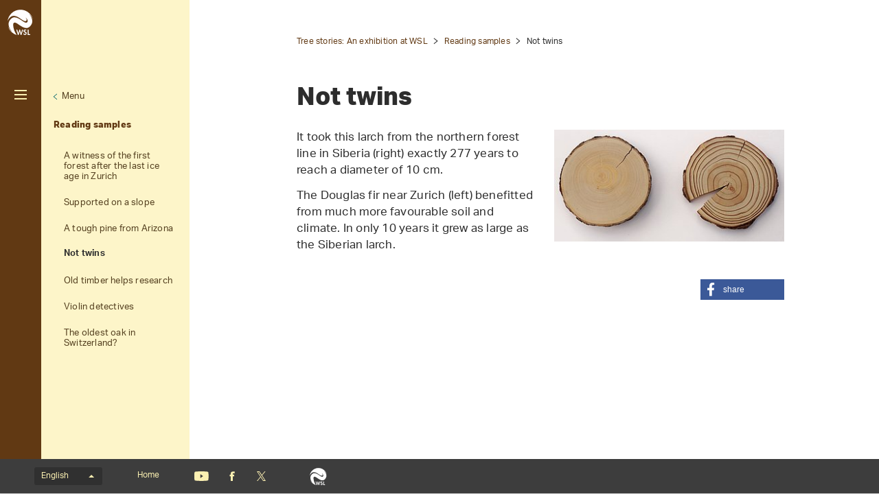

--- FILE ---
content_type: text/html; charset=utf-8
request_url: https://dendro-expo.wsl.ch/en/reading-samples/not-twins-2/
body_size: 4349
content:
<!DOCTYPE html>
<html lang="en-US">
<head>
    <meta charset="utf-8">

<!-- 
	——————————————————————————————————————————————————
		RTP GmbH | https://www.rtp.ch/
		TYPO3 and Neos Application Development and Hosting
		——————————————————————————————————————————————————

	This website is powered by TYPO3 - inspiring people to share!
	TYPO3 is a free open source Content Management Framework initially created by Kasper Skaarhoj and licensed under GNU/GPL.
	TYPO3 is copyright 1998-2026 of Kasper Skaarhoj. Extensions are copyright of their respective owners.
	Information and contribution at https://typo3.org/
-->


<title>Not twins</title>
<meta property="og:type" content="website">
<meta property="og:title" content="Not twins">
<meta property="og:url" content="https://dendro-expo.wsl.ch/en/reading-samples/not-twins-2/">
<meta name="twitter:title" content="Not twins">
<meta name="generator" content="TYPO3 CMS">
<meta name="robots" content="index,follow">
<meta name="viewport" content="width=device-width, initial-scale=1.0">
<meta name="google-site-verification" content="jsnMZw16anmFYGVnAVynva8gNugMJfYgf_iRLgf1S-A">
<meta name="language" content="en-US">
<meta name="format-detection" content="telephone=no">
<meta name="copyright" content="2026">


<link rel="stylesheet" href="/_assets/c15e24f1c77b1b502b92ef64f316506f/Css/Print.css?1765982132" media="print">






<link rel="stylesheet" href="/_assets/6e94de1e9de0994f8e5534697c86050e/Css/main_brown.css?1765982132" media="all"><link rel="icon" type="image/png" href="/_assets/c15e24f1c77b1b502b92ef64f316506f/Icons/favicon_wsl-96x96.png?1765982132" sizes="96x96" /><link rel="icon" type="image/svg+xml" href="/_assets/c15e24f1c77b1b502b92ef64f316506f/Icons/favicon_wsl.svg?1765982132" /><link rel="shortcut icon" href="/_assets/c15e24f1c77b1b502b92ef64f316506f/Icons/favicon_wsl.ico?1765982132" /><link rel="apple-touch-icon" sizes="180x180" href="/_assets/c15e24f1c77b1b502b92ef64f316506f/Icons/favicon_wsl.png" /><meta name="apple-mobile-web-app-title" content="" />
<!-- Matomo -->
<script>
var _paq = window._paq = window._paq || [];
_paq.push(['trackPageView']);
  _paq.push(['enableLinkTracking']);
  (function() {
    var u="https://statistics.wsl.ch/";
    _paq.push(['setTrackerUrl', u+'matomo.php']);_paq.push(['setSiteId', '12']);
    var d=document, g=d.createElement('script'), s=d.getElementsByTagName('script')[0];
    g.async=true; g.src=u+'matomo.js'; s.parentNode.insertBefore(g,s);
  })();
</script>
<!-- End Matomo Code -->
<link rel="canonical" href="https://dendro-expo.wsl.ch/en/reading-samples/not-twins-2/">

<link rel="alternate" hreflang="de-CH" href="https://dendro-expo.wsl.ch/de/leseproben/keine-zwillinge/">
<link rel="alternate" hreflang="en-US" href="https://dendro-expo.wsl.ch/en/reading-samples/not-twins-2/">
<link rel="alternate" hreflang="fr-CH" href="https://dendro-expo.wsl.ch/fr/morceaux-choisis/not-twins/">
<link rel="alternate" hreflang="x-default" href="https://dendro-expo.wsl.ch/de/leseproben/keine-zwillinge/">
</head>
<body id="page_25343" class=" root_24113 pagelevel_2 languid_1 langkey_en pageload microsite">

<div class="contentCols subpage" id="subpage">
    
    
    
    
        
    

    <div class="headerCol headerColSub">
        <!-- header -->
        <header>
            <div class="leftCol">
                <div class="logoBox">
                    
                        
                            <a href="https://www.wsl.ch/en/forest/" target="_blank" class="navbar-brand navbar-brand-display">
                                <img class="displayLogo" src="/fileadmin/logos/WSL-Logo.svg" width="131" height="131" alt="" />
                            </a>
                        
                    
                    
                    <p class="claim">
                        The Swiss Federal Institute for Forest Snow and Landscape Research WSL
                    </p>
                </div>

                <button class="navToggle" title="Toggle">
                    <span></span>
                    <span></span>
                    <span></span>
                </button>

                <button type="button" class="navbar-toggle mobileNavToggle" data-toggle="collapse"
                        data-target=".mobileNavBox">
                    <span class="sr-only"></span>
                    <span class="icon-bar"></span>
                    <span class="icon-bar"></span>
                    <span class="icon-bar"></span>
                </button>

                
                    <div id="startpageLink" class="hidden-xs">
                        <a href="/en/">
                            Tree stories: An exhibition at WSL
                        </a>
                    </div>
                

                <div class="mainNavBox hidden-xs">
                    
    
        <h2 class="sr-only">Hauptnavigation</h2>
        <nav aria-label="Hauptnavigation">
            <ul id="mainNav">
                

                
                    
                        <li class="dropdown">
                            

                            
    <a href="/en/a-700-year-old-larch-tells-its-story/">
        
                A 700-year-old larch tells its story
            
    </a>

                        </li>
                    
                
                    
                        <li class="dropdown">
                            

                            
    <a href="/en/a-tree-reads-like-an-open-book/">
        
                A tree reads like an open book
            
    </a>

                        </li>
                    
                
                    
                        <li class="dropdown active">
                            

                            
    <a class="act" href="/en/reading-samples/">
        
                Reading samples
            
    </a>

                        </li>
                    
                
            </ul>
        </nav>
    

                </div>

                

                <div id="mobileNavBox" class="mobileNavBox collapse hidden-sm hidden-md hidden-lg"
                     data-classes="sublevels_open show_level_3">
                    <h2 class="sr-only">Mobile Navigation</h2>
                    <div id="mobileNavAjaxPath" data-path="/en/reading-samples/not-twins-2?type=1653340854"></div>
                    <ul id="mobileNav">
                        
                    </ul>
                    <hr class="hidden"/>
                </div>

                




                
            </div>

            
                
                        
                        <div class="rightCol hidden-xs">
                            
    
        <button class="navToggleLink" title="Menu">Menu</button>
        
            
        
            
        
            
                <div class="navTitle">
                    

                    <a href="/en/reading-samples/">Reading samples</a>
                </div>
                <h2 class="sr-only">Aktuelle Navigation</h2>

                
                    <nav aria-label="Aktuelle Navigation">
                        <ul id="currentNav">
                            
                                
                                    <li class="last level1">
                                        

                                        <a class=" level1" href="/en/reading-samples/a-witness-of-the-first-forest-after-the-last-ice-age-in-zurich/">
                                            
                                                    A witness of the first forest after the last ice age in Zurich
                                                

                                        </a>
                                    </li>
                                
                            
                                
                                    <li class="last level1">
                                        

                                        <a class=" level1" href="/en/reading-samples/supported-on-a-slope/">
                                            
                                                    Supported on a slope
                                                

                                        </a>
                                    </li>
                                
                            
                                
                                    <li class="last level1">
                                        

                                        <a class=" level1" href="/en/reading-samples/a-tough-pine-from-arizona/">
                                            
                                                    A tough pine from Arizona
                                                

                                        </a>
                                    </li>
                                
                            
                                
                                    <li class="act cur last level1">
                                        

                                        <a class="act cur level1" href="/en/reading-samples/not-twins-2/">
                                            
                                                    Not twins
                                                

                                        </a>
                                    </li>
                                
                            
                                
                                    <li class="last level1">
                                        

                                        <a class=" level1" href="/en/reading-samples/old-timber-helps-research/">
                                            
                                                    Old timber helps research
                                                

                                        </a>
                                    </li>
                                
                            
                                
                                    <li class="last level1">
                                        

                                        <a class=" level1" href="/en/reading-samples/violin-detectives/">
                                            
                                                    Violin detectives
                                                

                                        </a>
                                    </li>
                                
                            
                                
                                    <li class="last level1">
                                        

                                        <a class=" level1" href="/en/reading-samples/the-oldest-oak-in-switzerland/">
                                            
                                                    The oldest oak in Switzerland?
                                                

                                        </a>
                                    </li>
                                
                            
                        </ul>
                    </nav>
                
            
        
        <hr class="hidden"/>
    

                        </div>
                    
            
        </header>
        <!-- /header -->
    </div>

    
    


    <main class="mainCol" id="content">
        <div class="topContent hidden-xs">
            <hr class="hidden">
            <h2 class="text-hide">Hauptinhalt</h2>
            
        </div>
        
    
        <div id="breadcrumb-navigation">
            
                

                
                        <a href="/en/">Tree stories: An exhibition at WSL</a>
                    
            
                

                
                        <a href="/en/reading-samples/">Reading samples</a>
                    
            
                

                
                        <span class="act">Not twins</span>
                    
            

            
        </div>
    


        <div class="mainContent">
            <!--TYPO3SEARCH_begin-->
            
                <article class="contentElement" id="page_title">
                    <h1 class="pagetitle">Not twins
                    <a class="headerlink" href="/en/reading-samples/not-twins-2/#c25343" title="Link to this headline">¶</a>
                    </h1>
                </article>
            

            
        
    

<article class="contentElement clearfix sectionFrame0" id="c525113">
    
    
    

    

    
        

        
    


    




    

    <div class="ce-textpic ce-right ce-intext">
        
            
    
        

        <div class="ce-gallery" data-ce-images="1" data-lightbox-labels="{&quot;close&quot;:&quot;Close&quot;,&quot;images&quot;:&quot;Image&quot;,&quot;imagesof&quot;:&quot;of&quot;}
        ">

            
                    
    
        
            <div class="row">
                
                    
                        
                                
                            
                        <div class="col-sm-12">
                            
                                    <div class="ce-media">
                                        
    
            
    
            <a class="lightbox" rel="lightbox" data-gallery="ce528967" data-parent="" data-toggle="lightbox"
               href="/fileadmin/user_upload/WSL/Microsite/dendro-expo/podeste/exponat4_weiss_web.jpg"
               data-showcount="true"
               data-footer="
    
        &lt;p class=&quot;caption&quot;&gt;
            
    
            
        
    exponat4 weiss web

        &lt;/p&gt;
        &lt;p class=&quot;download&quot;&gt;
            &lt;a class=&quot;downloadlink jpg&quot; href=&quot;/fileadmin/user_upload/WSL/Microsite/dendro-expo/podeste/exponat4_weiss_web.jpg&quot; target=&quot;_blank&quot;&gt;
                Download exponat4 weiss web
                &lt;span class=&#039;fileinfos&#039;&gt;(jpg, 2 MB)&lt;/span&gt;
            &lt;/a&gt;
        &lt;/p&gt;
    
">
                
    

    
            
            
                    
                    
                

        

    
    
    
            <picture>
                
                        <source srcset="/fileadmin/_processed_/d/3/csm_exponat4_weiss_web_96e6e8cc16.jpg" media="(min-width: 1200px)"/>
                        <source srcset="/fileadmin/_processed_/d/3/csm_exponat4_weiss_web_76bd6783df.jpg" media="(min-width: 992px)"/>
                        <source srcset="/fileadmin/_processed_/d/3/csm_exponat4_weiss_web_596b657d78.jpg" media="(min-width: 768px)"/>
                        <source srcset="/fileadmin/_processed_/d/3/csm_exponat4_weiss_web_b96cb00593.jpg" media="(min-width: 431px)"/>
                        <source srcset="/fileadmin/_processed_/d/3/csm_exponat4_weiss_web_58bfc62bc1.jpg"/>
                    

                <img src="/fileadmin/_processed_/d/3/csm_exponat4_weiss_web_76bd6783df.jpg"
                     class="img-responsive" alt="" loading="lazy">
            </picture>
        


            </a>
        

        


                                    </div>
                                
                        </div>
                    
                
            </div>
        
    

                
        </div>
    

        

        

        <div class="ce-bodytext">
            <p>It took this larch from the northern forest line in Siberia (right) exactly 277 years to reach a diameter of 10 cm. 
</p>
<p>The Douglas fir near Zurich (left) benefitted from much more favourable soil and climate. In only 10 years it grew as large as the Siberian larch.</p>
        </div>

        
    </div>

</article>

            <!--TYPO3SEARCH_end-->
            <div id="shariff" data-orientation="horizontal" data-theme="standard" data-mail-url="mailto:"
                 data-services="[&quot;facebook&quot;]"
                 data-lang="en" class="shariff"></div>
        </div>
        <div id="footerPosition"></div>
    </main>
    





    <div id="mobileNavOverlay"></div>

</div>

    <footer id="footer">
        <div class="topBar" id="topBar">
            <div class="textSlogan hidden-sm hidden-md hidden-lg">
                
            </div>
            
    <h2 class="sr-only">
        Language menu
    </h2>
    <div id="langNav">
        <div class="dropup">
            
                
            
                
            
                
            
                
                    <button data-toggle="dropdown" aria-haspopup="true" aria-expanded="false" type="button"
                            class="dropdown-toggle btn btn-link" aria-controls="lanNavInner"
                            title="Change language">
                        English
                        <span class="caret"></span>
                    </button>
                
            
            <ul role="menu" class="dropdown-menu" id="lanNavInner">
                
                    
                        <li role="presentation">
                            
                                <a href="/de/leseproben/keine-zwillinge/"
                                   title="Sprache auf Deutsch wechseln"
                                   class="" role="menuitem" tabindex="-1"
                                   data-lang="de">
                                    Deutsch
                                </a>
                            
                        </li>
                    
                
                    
                        <li role="presentation">
                            
                                <a href="/fr/morceaux-choisis/not-twins/"
                                   title="Passer à la version française"
                                   class="" role="menuitem" tabindex="-1"
                                   data-lang="fr">
                                    Français
                                </a>
                            
                        </li>
                    
                
                    
                
                    
                        <li role="presentation">
                            
                                <a href="/en/reading-samples/not-twins-2/"
                                   title="Go to English version"
                                   class="act" role="menuitem" tabindex="-1"
                                   data-lang="en">
                                    English
                                </a>
                            
                        </li>
                    
                
            </ul>
        </div>
    </div>

            
    
        <h2 class="sr-only">Footernavigation</h2>
        <nav aria-label="Footernavigation">
            <ul class="list-unstyled list-inline" id="footerNav">
                
                    <li class="dropdown">
                        

                        <a href="/en/">
                            
                                    Home
                                
                        </a>
                    </li>
                
            </ul>
        </nav>
    


            <ul class="list-unstyled list-inline" id="socialNav">
                
                    <li>
                        <a href="https://www.youtube.com/user/WSLForschung" title="Youtube" target="_blank"
                           class="youtube">Youtube</a>
                    </li>
                
                
                
                
                
                    <li>
                        <a href="https://www.facebook.com/wslresearch" title="Facebook"
                           target="_blank"
                           class="facebook">Facebook</a>
                    </li>
                
                
                    <li>
                        <a href="https://twitter.com/wsl_research" title="«X» (formerly Twitter)" target="_blank"
                           class="twitter">«X» (formerly Twitter)</a>
                    </li>
                
            </ul>

            
                <ul class="list-unstyled list-inline" id="WslSlfLink">
                    <li><a href="https://www.wsl.ch" target="_blank" class="wslLink" title="WSL">WSL</a></li>
                </ul>
            
            
            
            
            <div class="textSlogan hidden-xs">
                
            </div>
        </div>
        

        
    </footer>
<script src="/typo3temp/assets/compressed/merged-407e828ec8a84312cf22754dcc54ad49.js?1765982288"></script>



</body>
</html>